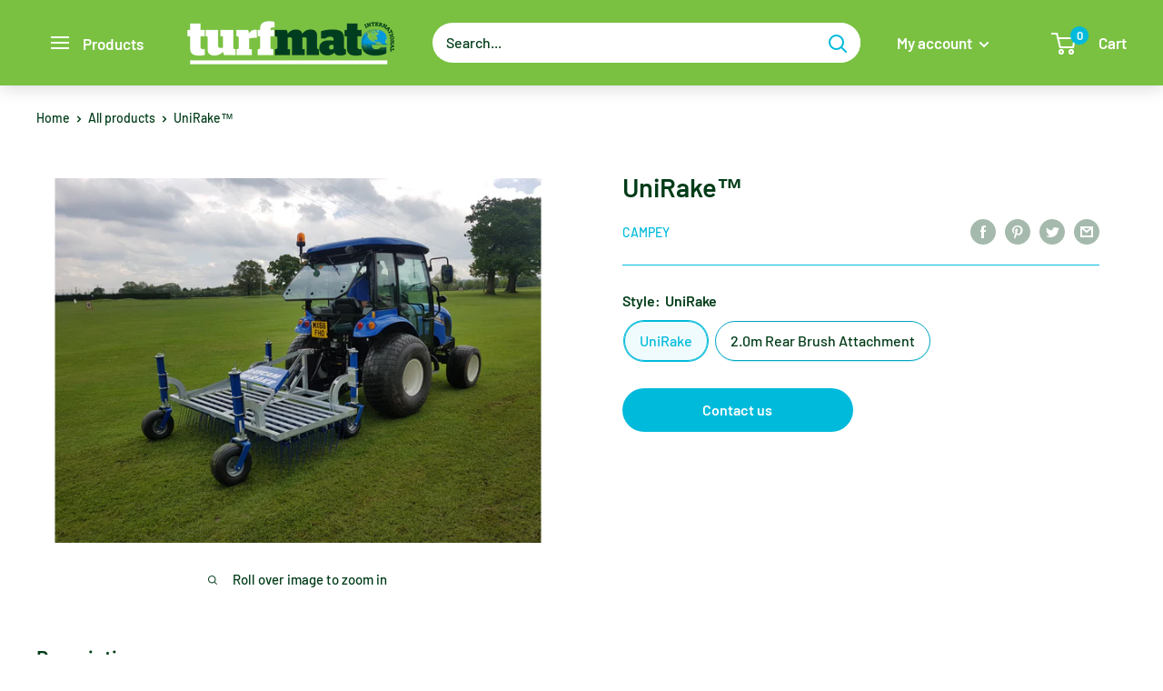

--- FILE ---
content_type: text/css
request_url: https://shop.turfmate.com.au/cdn/shop/t/6/assets/2024-css-edits.css?v=143405681918957272191707096964
body_size: -168
content:
@media screen and (min-width: 641px){#shopify-section-template--17215907791102__c6e1d14f-4c0b-4330-bbe5-b5bf42abea73>section{margin:0 0 60px}}@media screen and (max-width: 641px){#shopify-section-template--17215907791102__c6e1d14f-4c0b-4330-bbe5-b5bf42abea73>section{margin:0 0 60px}}@media only screen and (max-width: 1024px){.product-list--scrollable .product-item{border:none!important;width:33.3333333%!important}}@media only screen and (max-width: 1024px){#shopify-section-template--17215907791102__3335a591-b075-4c97-a07d-00cad393c22f .scroller .block-list__item{width:40%!important}#shopify-section-template--17215907791102__fa3a9f2d-6ae4-48c8-b9e3-f75a8f44ccd5 .mosaic{display:flex;flex-wrap:wrap}#shopify-section-template--17215907791102__fa3a9f2d-6ae4-48c8-b9e3-f75a8f44ccd5 .mosaic__column:nth-child(1){width:55%}#shopify-section-template--17215907791102__fa3a9f2d-6ae4-48c8-b9e3-f75a8f44ccd5 .mosaic__column:nth-child(2){width:45%}#shopify-section-template--17215907791102__fa3a9f2d-6ae4-48c8-b9e3-f75a8f44ccd5 .mosaic__item a{min-height:unset;height:250px;justify-content:center}#shopify-section-template--17215907791102__fa3a9f2d-6ae4-48c8-b9e3-f75a8f44ccd5 .mosaic__item{padding:0}#shopify-section-template--17215907791102__fa3a9f2d-6ae4-48c8-b9e3-f75a8f44ccd5 .mosaic__column:nth-child(1) .mosaic__item{padding-right:20px}#shopify-section-template--17215907791102__fa3a9f2d-6ae4-48c8-b9e3-f75a8f44ccd5 .h3,#shopify-section-template--17215907791102__fa3a9f2d-6ae4-48c8-b9e3-f75a8f44ccd5 .rte h3{font-size:25px;padding-bottom:15px}#shopify-section-template--17215907791102__fa3a9f2d-6ae4-48c8-b9e3-f75a8f44ccd5 .promo-block__content{display:none}.promo-block--bottom-left{text-align:center;align-items:center}}@media only screen and (max-width: 750px){#shopify-section-template--17215907791102__fa3a9f2d-6ae4-48c8-b9e3-f75a8f44ccd5 .section{margin:-30px}#shopify-section-template--17215907791102__3335a591-b075-4c97-a07d-00cad393c22f .scroller .block-list__item{width:70%!important}#shopify-section-template--17215907791102__3335a591-b075-4c97-a07d-00cad393c22f .promo-block--small{min-height:130px!important;height:150px}#shopify-section-template--17215907791102__3335a591-b075-4c97-a07d-00cad393c22f .h3,#shopify-section-template--17215907791102__3335a591-b075-4c97-a07d-00cad393c22f .rte h3{font-size:20px!important}#shopify-section-template--17215907791102__3335a591-b075-4c97-a07d-00cad393c22f .button{padding:0 10px!important;width:130px!important;line-height:40px;font-size:14px}.product-list--scrollable .product-item{width:50%!important;padding:10px}#shopify-section-template--17215907791102__fa3a9f2d-6ae4-48c8-b9e3-f75a8f44ccd5 .container{padding:0}#shopify-section-template--17215907791102__fa3a9f2d-6ae4-48c8-b9e3-f75a8f44ccd5 .mosaic__column{width:98%!important}#shopify-section-template--17215907791102__fa3a9f2d-6ae4-48c8-b9e3-f75a8f44ccd5 .mosaic__column:nth-child(1) .mosaic__item{padding-right:0!important}#shopify-section-template--17215907791102__fa3a9f2d-6ae4-48c8-b9e3-f75a8f44ccd5 .mosaic__item a{border-radius:0!important;min-height:unset;height:200px}#shopify-section-template--17215907791102__fa3a9f2d-6ae4-48c8-b9e3-f75a8f44ccd5 .h3,#shopify-section-template--17215907791102__fa3a9f2d-6ae4-48c8-b9e3-f75a8f44ccd5 .rte h3{font-size:20px!important}#shopify-section-template--17215907791102__fa3a9f2d-6ae4-48c8-b9e3-f75a8f44ccd5 .promo-block__content{font-size:13px;line-height:19px;padding-right:10%}#shopify-section-template--17215907791102__fa3a9f2d-6ae4-48c8-b9e3-f75a8f44ccd5 .button{font-size:15px;line-height:40px;padding:0 20px}#shopify-section-template--17215907791102__fa3a9f2d-6ae4-48c8-b9e3-f75a8f44ccd5 .promo-block--bottom-left{align-items:center;justify-content:center}}@media only screen and (max-width: 767px){#shopify-section-template--17215907791102__text-with-icons .section--tight{margin:0 30px}#shopify-section-template--17215907791102__72f4e71a-9a5c-470c-aacc-750d759761c1 .section,#shopify-section-template--17215907791102__bd237989-dc8d-471e-a651-b4ac5f255c81 .section{margin:20px 0}}
/*# sourceMappingURL=/cdn/shop/t/6/assets/2024-css-edits.css.map?v=143405681918957272191707096964 */


--- FILE ---
content_type: text/javascript
request_url: https://shop.turfmate.com.au/cdn/shop/t/6/assets/custom.js?v=102476495355921946141706674738
body_size: -759
content:
//# sourceMappingURL=/cdn/shop/t/6/assets/custom.js.map?v=102476495355921946141706674738
